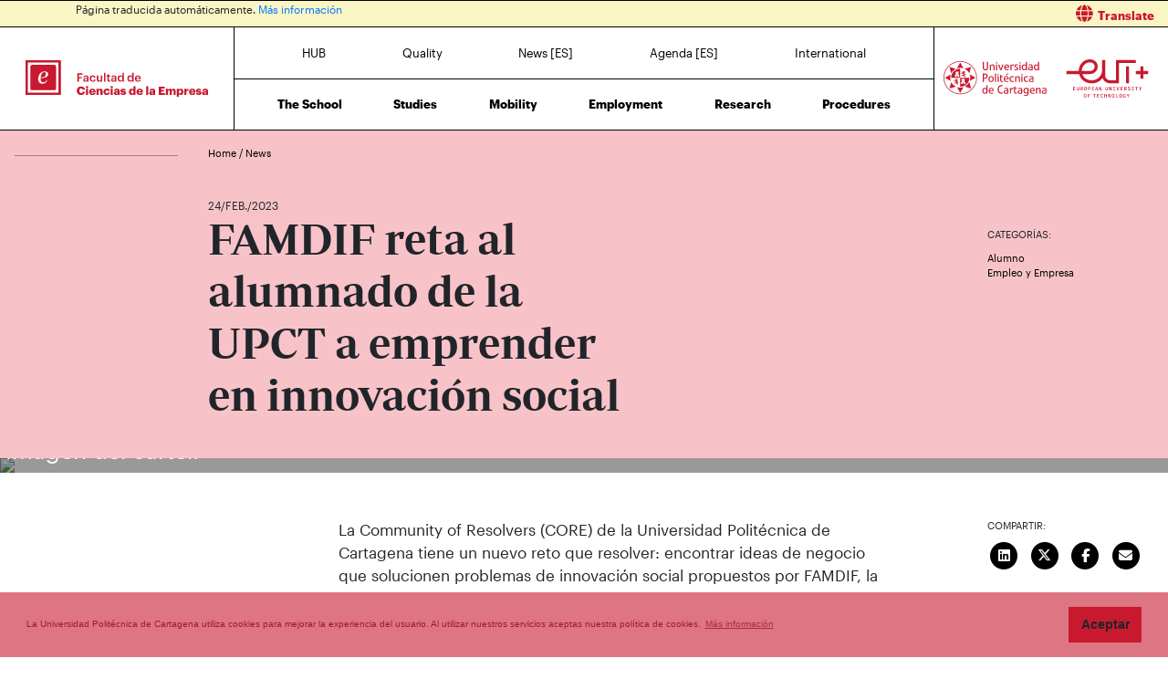

--- FILE ---
content_type: text/html; charset=UTF-8
request_url: https://fce.upct.es/en/news/famdif-reta-al-alumnado-de-la-upct-a-emprender-en-innovacion-social
body_size: 45835
content:
<!DOCTYPE html>
<html lang="en"  prefix="og: http://ogp.me/ns#" >
<head>
            <!-- Google tag (gtag.js) -->
        <script async src="https://www.googletagmanager.com/gtag/js?id=G-GCVCRQY5JC"></script>
        <script>
            window.dataLayer = window.dataLayer || [];
            function gtag(){dataLayer.push(arguments);}
            gtag('js', new Date());
            gtag('config', 'G-GCVCRQY5JC');
        </script>
        <meta charset="utf-8">
    <meta http-equiv="X-UA-Compatible" content="IE=edge">
    <meta name="viewport" content="width=device-width, initial-scale=1">
    <!-- The above 3 meta tags *must* come first in the head; any other head content must come *after* these tags -->
    <meta name="description" content="">

    
            
    <meta property="og:url" content="https://fce.upct.es/en/news/famdif-reta-al-alumnado-de-la-upct-a-emprender-en-innovacion-social"/>
    <meta property="og:title" content="FAMDIF reta al alumnado de la UPCT a emprender en innovación social"/>
    <meta property="og:type" content="website"/>
    <meta property="og:image" content="https://www.upct.es/contenido/destacados/imagenes_grandes/img_1502520230224-foto-portada-core-hackathon.jpg"/>
    <meta property="og:image:width" content="1200" />
    <meta property="og:image:height" content="550" />
    <meta property="og:image:type" content="image/jpeg" />
    <meta property="og:site_name" content="FCE - Universidad Politécnica de Cartagena"/>
    <meta property="og:description" content="&lt;p&gt;La Community of Resolvers (CORE) de la Universidad Polit&amp;eacute;cnica de Cartagena tiene un nuevo reto que resolver: encontrar ideas de negocio que solucionen problemas de innovaci&amp;oacute;n soc..."/>
    
    <meta name="twitter:site" content="FCE - Universidad Politécnica de Cartagena">
    <meta name="twitter:title" content="FAMDIF reta al alumnado de la UPCT a emprender en innovación social">
    <meta name="twitter:description" content="&lt;p&gt;La Community of Resolvers (CORE) de la Universidad Polit&amp;eacute;cnica de Cartagena tiene un nuevo reto que resolver: encontrar ideas de negocio que solucionen problemas de innovaci&amp;oacute;n soc...">
    <meta name="twitter:card" content="summary_large_image">
    <meta name="twitter:image" content="https://www.upct.es/contenido/destacados/imagenes_grandes/img_1502520230224-foto-portada-core-hackathon.jpg">
    


    
        <link rel="apple-touch-icon" sizes="180x180" href="https://fce.upct.es/themes/fce/assets/img/favicon/apple-touch-icon.png">
    <link rel="icon" type="image/png" sizes="32x32" href="https://fce.upct.es/themes/fce/assets/img/favicon/favicon-32x32.png">
    <link rel="icon" type="image/png" sizes="16x16" href="https://fce.upct.es/themes/fce/assets/img/favicon/favicon-16x16.png">
    <link rel="manifest" href="https://fce.upct.es/themes/fce/assets/img/favicon/site.webmanifest">
    
    <link rel="mask-icon" href="https://fce.upct.es/themes/fce/assets/img/favicon/safari-pinned-tab.svg">
    <link rel="shortcut icon" href="https://fce.upct.es/themes/fce/assets/img/favicon/favicon.ico">










        <meta name="apple-mobile-web-app-title" content="FCE">
    <meta name="application-name" content="FCE">
    <meta name="theme-color" content="#c8192e" />
    <meta name="apple-mobile-web-app-status-bar-style" content="black-translucent">
    <meta name="csrf-token" content="kmodqe7tquUfk9twTGANdiF2a1k2cy07eYCur0Ze">

    <title>FAMDIF reta al alumnado de la UPCT a emprender en innovación social | FCE | UPCT</title>

    <!-- Page styles -->
            <link rel="stylesheet" href="https://cdnjs.cloudflare.com/ajax/libs/twitter-bootstrap/4.4.1/css/bootstrap.min.css" media="screen">
            <link rel="stylesheet" href="https://fce.upct.es/css/mdb.css" media="screen">
            <link rel="stylesheet" href="https://fce.upct.es/css/fontawesome6/styles/all.min.css" media="screen">
            <link rel="stylesheet" href="https://fce.upct.es/themes/centros/assets/fonts/Periodico/Periodico.min.css" media="screen">
            <link rel="stylesheet" href="https://fce.upct.es/themes/centros/assets/fonts/Graphik/Graphik.min.css" media="screen">
                            <link rel="stylesheet" href="https://fce.upct.es/themes/centros/assets/css/fce.min.css" media="screen">
            
        <link media="all" type="text/css" rel="stylesheet" href="https://fce.upct.es/css/jquery.fancybox.min.css">

    <!-- HTML5 shim and Respond.js for IE8 support of HTML5 elements and media queries -->
    <!-- WARNING: Respond.js doesn't work if you view the page via file:// -->
    <!--[if lt IE 9]>
    <script src="https://cdnjs.cloudflare.com/ajax/libs/html5shiv/3.7.3/html5shiv.min.js"></script>
    <script src="https://cdnjs.cloudflare.com/ajax/libs/respond.js/1.4.2/respond.min.js"></script>
    <![endif]-->
        









        </head>
<body class="parallax page-news " id="body">
    <!-- [start_include] -->
    <div id="wrapper">
            <header class="primary-background">
                    <div id="menu" class="section-margin ">
            <div class="">
                <div class="fixed-top">
                    <div id="google-translate" class="bg-white" style="padding: 0.8 rem; border-top: 1px solid #000;">
                <div class="row">
                    <div id="google-translate-msg" class="col-6" style="left: 5%;">
                    </div>
                    <div id="google-translate-globe" class="col-6 text-right">
                    </div>
                </div>
            </div>
        
        <nav class="navbar navbar-collapse white">
            <div class="row-1 logo logo-escuela logo-padding">
                <a class="text-center" href="https://fce.upct.es/en/index">
                    <img class="logo-centro-no-collapse img-fluid d-none d-md-inline" src="/themes/centros/assets/svg/logo-6401-1.svg" alt="Facultad de Ciencias de la Empresa">
                    <img class="logo-centro-collapse img-fluid d-none d-md-none" src="/themes/centros/assets/svg/logo-6401-3.svg" alt="Facultad de Ciencias de la Empresa">
                    <img class="logo-centro-collapse-movil img-fluid d-inline d-md-none" src="/themes/centros/assets/svg/logo-6401-3.svg" alt="Facultad de Ciencias de la Empresa">
                </a>
            </div>
            <div class="row-1 contenido-menu contenido-menu-linea">
                <div class="contenido-menu-collapse d-none">
                    <a class="nav-link graphik-bold-web-21 d-none d-lg-inline" href="https://fce.upct.es/en/hub">HUB</a>
                    <button class="navbar-toggler noselect" type="button" aria-expanded="false" onclick="toggleMenu();" aria-label="Toggle navigation">
                        
                        <i class="fal fa-bars"></i>
                    </button>
                </div>
                <div class="contenido-menu-superior d-none d-md-flex">
                    <div class="nav-item"><a class="nav-link" href="https://fce.upct.es/en/hub">HUB</a></div>
                    <div class="nav-item"><a class="nav-link" href="https://fce.upct.es/en/quality">Quality</a></div>
                    <div class="nav-item"><a class="nav-link" href="https://fce.upct.es/en/all-news">News [ES]</a></div>
                    <div class="nav-item"><a class="nav-link" href="https://fce.upct.es/en/agenda">Agenda [ES]</a></div>
                    <div class="nav-item"><a class="nav-link" href="https://fce.upct.es/en/international">International</a></div>
                                    </div>
                <div class="contenido-menu-inferior d-none d-md-flex">
                    <div class="nav-item"><a class="nav-link" href="https://fce.upct.es/en/school">The School</a></div>
                    <div class="nav-item"><a class="nav-link" href="https://fce.upct.es/en/studies">Studies</a></div>
                    <div class="nav-item"><a class="nav-link" href="https://fce.upct.es/en/mobility">Mobility</a></div>
                    <div class="nav-item"><a class="nav-link" href="https://fce.upct.es/en/employment">Employment</a></div>
                    <div class="nav-item"><a class="nav-link" href="https://fce.upct.es/en/research">Research</a></div>
                    <div class="nav-item"><a class="nav-link" href="https://fce.upct.es/en/procedures">Procedures</a></div>
                </div>
            </div>

            <div class="row-1 logo logo-upct logo-padding">
                <a class="d-lg-block text-center" href="https://www.upct.es/" id="upctdynwidth" target="_blank" rel="noopener">
                    <img class="logo-upct-no-collapse img-fluid d-none d-md-inline pr-2"  src="/themes/centros/assets/svg/upct-logo-6401.svg" alt="Universidad Politécnica de Cartagena">
                    <img class="logo-upct-collapse img-fluid d-none d-md-none p-3" src="/themes/centros/assets/svg/upct-logo-6401.svg" alt="Universidad Politécnica de Cartagena">
                    <img class="logo-upct-solo-collapse d-inline d-md-none" src="/themes/centros/assets/svg/logo-upct-solo-6401.svg" alt="Universidad Politécnica de Cartagena">
                </a>
                <a class="d-lg-block text-center" href="https://www.univ-tech.eu/" id="eutdynwidth" target="_blank" rel="noopener">
                    <img class="logo-upct-no-collapse img-fluid d-none d-md-inline pl-2" src="/themes/centros/assets/svg/eut-logo-6401.svg" alt="European University of Technology" style="max-height: 4.2rem;">
                    <img class="logo-upct-collapse img-fluid d-none d-md-none p-3" src="/themes/centros/assets/svg/eut-logo-6401.svg" alt="European University of Technology" style="max-height: 5.8rem;">
                    <img class="logo-upct-solo-collapse d-inline d-md-none" src="/themes/centros/assets/svg/eut-logo-6401.svg" alt="European University of Technology" style="max-height: 4rem;">
                </a>
            </div>

                            <div class="row-2 nav-item-1 hub-english d-none">
                    <div class="nav-item"><a class="nav-link text-center" href="https://fce.upct.es/en/hub">HUB</a></div>
                </div>
                        <div class="row-2 nav-item-2 d-none">
                <div class="center-menu">
                    <div class="nav-item"><a class="nav-link" href="https://fce.upct.es/en/quality">Quality</a></div>
                    <div class="nav-item"><a class="nav-link" href="https://fce.upct.es/en/all-news">News [ES]</a></div>
                    <div class="nav-item"><a class="nav-link" href="https://fce.upct.es/en/agenda">Agenda [ES]</a></div>
                    <div class="nav-item"><a class="nav-link" href="https://fce.upct.es/en/international">International</a></div>
                </div>
            </div>
            
            <div class="row-3 d-none">
                <div class="nav-item"><a class="nav-link" href="https://fce.upct.es/en/school">The School</a></div>
                <div class="nav-item"><a class="nav-link" href="https://fce.upct.es/en/studies">Studies</a></div>
                <div class="nav-item"><a class="nav-link" href="https://fce.upct.es/en/mobility">Mobility</a></div>
                <div class="nav-item"><a class="nav-link" href="https://fce.upct.es/en/employment">Employment</a></div>
                <div class="nav-item"><a class="nav-link" href="https://fce.upct.es/en/research">Research</a></div>
                <div class="nav-item"><a class="nav-link" href="https://fce.upct.es/en/procedures">Procedures</a></div>
            </div>
        </nav>
    </div>


                
                
                
                
            </div>
        </div>
                </header>

    <div class="body">
                    <div id="news-header" class="section-margin ">
            <div class="">
                <div class="container section-header">
    <div class="row mb-5 breadcrumb-content">
        <div class="col-md-1 col-lg-2 float-left">
            <p class="hr-sect"></p>
        </div>
        <div class="col-md-10 col-lg-10 float-left">
            <p class="breadcrumb-text">
                                    <a class="link-breadcrumb" href="/en/index"> Home </a> / <a class="link-breadcrumb" href="/en/all-news"> News </a>
                            </p>
        </div>
    </div>

    <div class="row">
        <div class="col-md-6 col-lg-6 offset-lg-2 offset-md-1">
            <span style="font-size: 1.2rem" class="mb-5"> 24/FEB./2023</span>
        </div>
    </div>
    <div class="row">
        <div class="col-md-8 col-lg-5 offset-lg-2 offset-md-1">
            <h1 class="animated fadeInUp slow mb-5">FAMDIF reta al alumnado de la UPCT a emprender en innovación social</h1>
        </div>
        <div class="col-md-2 col-lg-2 offset-lg-3 offset-md-1">
                            <p class="title-actions mt-4">CATEGORÍAS:</p>
                                    <button class="btn btn-link categoria" data-category="144">Alumno</button>
                    
                                    <button class="btn btn-link categoria" data-category="526">Empleo y Empresa</button>
                    
                                    </div>
    </div>
</div>
<div id="captioned-gallery" class="main-img mb-5">
                        <figure class="slider">
                <figure>
                    <img src="https://www.upct.es/contenido/destacados/imagenes_grandes/img_1502520230224-foto-portada-core-hackathon.jpg" alt="FAMDIF reta al alumnado de la UPCT a emprender en innovación social">
                    <figcaption>Imagen del cartel.</figcaption>
                </figure>
            </figure>
            </div>
<form method="POST" action="https://fce.upct.es/buscador/resultados" accept-charset="UTF-8" id="search_form"><input name="_token" type="hidden" value="kmodqe7tquUfk9twTGANdiF2a1k2cy07eYCur0Ze">
<input name="keywords" type="hidden">
<input name="category" type="hidden">
<input name="fechadesde" type="hidden">
<input name="fechahasta" type="hidden">
</form>

                
                
                
                
            </div>
        </div>
                        <div id="news-content" class="section-margin ">
            <div class="">
                <div class="container">
    <div class="row">
        <div class="col-md-1 col-lg-2">
                    </div>

        <div class="col-md-9 col-lg-8">
                                                        <div class="row">
                        <div class="col-md-9 col-lg-9 offset-md-2 offset-lg-2">
                            <p>La Community of Resolvers (CORE) de la Universidad Polit&eacute;cnica de Cartagena tiene un nuevo reto que resolver: encontrar ideas de negocio que solucionen problemas de innovaci&oacute;n social propuestos por FAMDIF, la Federaci&oacute;n de Asociaciones Murcianas de Personas con Discapacidad F&iacute;sica y Org&aacute;nica.&nbsp;</p>
<p>Este evento, que busca el fomento del esp&iacute;ritu emprendedor, la creatividad y la innovaci&oacute;n de impacto social, se celebrar&aacute; el 17 de marzo y en &eacute;l podr&aacute;n participar hasta 25 estudiantes .</p>
<p>La jornada se realizar&aacute; en el Espacio de Coworking en la planta baja del edificio ELDI, desde las 9 de la ma&ntilde;ana hasta las 7 de la tarde del viernes 17 de marzo, donde los estudiantes trabajar&aacute;n en grupos multidisciplinares con el objetivo de desarrollar una soluci&oacute;n innovadora ante el reto planteado por FAMDIF. Para lograrlo, durante la jornada se realizar&aacute;n din&aacute;micas de formaci&oacute;n y mentorizaci&oacute;n llevadas a cabo por el laboratorio de innovaci&oacute;n social y desarrollo sostenible <a href=&quot;https://learningbyhelping.com/en/&quot;>Learning by Helping</a>.</p>
<p>Cada participante deber&aacute; contar con material para anotar y escribir y, preferiblemente, con su ordenador para que puedan desarrollar, entre otras cosas, los materiales para la presentaci&oacute;n ante el tribunal al final de la jornada. Dicho tribunal estar&aacute; compuesto por un representante del Vicerrectorado de Econom&iacute;a, Empresa y Emprendimiento de la UPCT, un experto en Tecnolog&iacute;a e Innovaci&oacute;n y un representante de FAMDIF.</p>
<p>El alumnado que tenga inter&eacute;s en participar puede realizar su inscripci&oacute;n hasta el lunes 13 de marzo a trav&eacute;s de este enlace de <a href=&quot;https://app.santanderx.com/create/events/new?event=63ef3f31e72a5a1b7c64e364&amp;entity=5e579c10b3dada001dbef6cb&amp;workgroup=5e57a0b914e124001db1544c&quot;>Santander X</a> o en la url: <a href=&quot;https://bit.ly/corehack23&quot; data-saferedirecturl=&quot;https://www.google.com/url?q=https://bit.ly/corehack23&amp;source=gmail&amp;ust=1677584981707000&amp;usg=AOvVaw2HMgE5j15CJEGhzySSJOhI&quot;>https://bit.ly/corehack23</a>&nbsp;donde, adem&aacute;s, se encuentra la informaci&oacute;n al respecto. Cualquier cuesti&oacute;n adicional puede ser resuelta a trav&eacute;s del correo <a href=&quot;mailto:emprendedores@upct.es&quot;>emprendedores@upct.es</a></p>
<p>Este evento est&aacute; impulsado por la Universidad Polit&eacute;cnica de Cartagena, a trav&eacute;s de la OEEBT, la C&aacute;tedra de Emprendimiento Santander-UPCT, con la colaboraci&oacute;n del el Instituto de Fomento de la Regi&oacute;n de Murcia, a trav&eacute;s del Fondo Europeo de Desarrollo Regional (FEDER), dentro del Convenio INFO-UPCT para la ejecuci&oacute;n de Actividades de Emprendimiento y la colaboraci&oacute;n especial de FAMDIF/COCEMFE (Federaci&oacute;n de Asociaciones Murcianas de Personas con Discapacidad F&iacute;sica y Org&aacute;nica).</p>
<p></p>
<p></p>
                        </div>
                    </div>
                    <br/>
                
            <br/>
                                        <p class="attachments-header">MÁS INFORMACIÓN</p>
                <ul class="attachments">
                                            <li>
                            <a href="http://www.upct.es/contenido/destacados/ficheros/15025COREhackathon23.jpg" target="_blank">
                                Cartel
                            </a>
                        </li>
                                    </ul>
                <br/>
                                        <br/>
    </div>
        <div class="col-md-2 col-lg-2">
            <p class="title-actions">COMPARTIR:</p>

            <ul class="list-unstyled list-inline">
                                    <li class="list-inline-item pb-2">
                        <a href="http://www.linkedin.com/shareArticle?mini=true&url=https%3A%2F%2Ffce.upct.es%2Fen%2Fnews%2Ffamdif-reta-al-alumnado-de-la-upct-a-emprender-en-innovacion-social&title=FAMDIF+reta+al+alumnado+de+la+UPCT+a+emprender+en+innovaci%C3%B3n+social&summary=%3Cp%3ELa+Community+of+Resolvers+%28CORE%29+de+la+Universidad+Polit%26eacute%3Bcnica+de+Cartagena+tiene+un+nuevo+reto+que+resolver%3A+encontrar+ideas+de+negocio+que+solucionen+problemas+de+innovaci%26oacute%3Bn+soc...&source=https%3A%2F%2Ffce.upct.es%2Fen%2Fnews%2Ffamdif-reta-al-alumnado-de-la-upct-a-emprender-en-innovacion-social" target="_blank" aria-label="Compartir en LinkedIn" title="Compartir en LinkedIn">
                        <span class="fa-stack fa-lg">
                            <i class="fas fa-circle fa-stack-2x"></i>
                            <i class="fab fa-linkedin fa-stack-1x fa-inverse" style="color: white;"></i>
                          </span>
                        </a>
                    </li>
                    <li class="list-inline-item pb-2">
                        <a href="https://twitter.com/intent/tweet?source=https%3A%2F%2Ffce.upct.es%2Fen%2Fnews%2Ffamdif-reta-al-alumnado-de-la-upct-a-emprender-en-innovacion-social&text=FAMDIF%20reta%20al%20alumnado%20de%20la%20UPCT%20a%20emprender%20en%20innovaci%C3%B3n%20social%20https%3A%2F%2Ffce.upct.es%2Fen%2Fnews%2Ffamdif-reta-al-alumnado-de-la-upct-a-emprender-en-innovacion-social&via=UPCTnoticias" target="_blank" aria-label="Compartir en Twitter" title="Compartir en Twitter">
                         <span class="fa-stack fa-lg">
                            <i class="fas fa-circle fa-stack-2x"></i>
                            <i class="fab fa-x-twitter fa-stack-1x fa-inverse" style="color: white;"></i>
                          </span>
                        </a>
                    </li>
                    <li class="list-inline-item pb-2">
                        <a href="https://www.facebook.com/sharer/sharer.php?u=https%3A%2F%2Ffce.upct.es%2Fen%2Fnews%2Ffamdif-reta-al-alumnado-de-la-upct-a-emprender-en-innovacion-social" title="Compartir en Facebook" aria-label="Compartir en Facebook" target="_blank">
                        <span class="fa-stack fa-lg">
                            <i class="fas fa-circle fa-stack-2x"></i>
                            <i class="fab fa-facebook-f fa-stack-1x fa-inverse" style="color: white;"></i>
                        </span>
                        </a>
                    </li>
                    <li class="list-inline-item pb-2">
                        <a href="mailto:?subject=FAMDIF+reta+al+alumnado+de+la+UPCT+a+emprender+en+innovaci%C3%B3n+social&body=%3Cp%3ELa+Community+of+Resolvers+%28CORE%29+de+la+Universidad+Polit%26eacute%3Bcnica+de+Cartagena+tiene+un+nuevo+reto+que+resolver%3A+encontrar+ideas+de+negocio+que+solucionen+problemas+de+innovaci%26oacute%3Bn+soc...:%0A%0Ahttps%3A%2F%2Ffce.upct.es%2Fen%2Fnews%2Ffamdif-reta-al-alumnado-de-la-upct-a-emprender-en-innovacion-social" target="_blank" aria-label="Enviar correo" title="Enviar correo">
                        <span class="fa-stack fa-lg">
                            <i class="fas fa-circle fa-stack-2x"></i>
                            <i class="fas fa-envelope fa-stack-1x fa-inverse" style="color: white;"></i>
                        </span>
                        </a>
                    </li>
                            </ul>
        </div>
    </div>
</div>

                
                
                
                
            </div>
        </div>
                </div>

    <footer>
        
        <div class="footer footer-text">
                            <div id="upct-links" class="section-margin container">
            <div class="links-upct">
                                
                
                
                
            </div>
        </div>
                                <div id="footer-1" class="section-margin container">
            <div class="">
                <div class="row no-gutters">
  <div class="col-md-6 d-none d-lg-block">
    <p class="float-left centro-footer-contact">(+34) 968 32 55 69</p>
  </div>
  <div class="col-6 d-lg-none">
  	<a class="nav-link waves-effect waves-light float-left" aria-label="Contactar por telefono" href="tel:+34968325569">
      <span class="fa-stack fa-2x">
        <i class="fas fa-circle fa-stack-2x"></i>
        <i class="fa fa-phone fa-stack-1x fa-inverse color-social"></i>
      </span>
    </a>
  </div>
  
   <div class="col-md-6 d-none d-lg-block">
    <p class="float-right centro-footer-contact">decanato@fce.upct.es</p>
  </div>
   <div class="col-6 d-lg-none">
  	<a class="nav-link waves-effect waves-light float-right" aria-label="Contacto por email" href="mailto:decanato@fce.upct.es">
      <span class="fa-stack fa-2x">
        <i class="fas fa-circle fa-stack-2x"></i>
        <i class="fa fa-envelope fa-stack-1x fa-inverse color-social"></i>
      </span>
    </a>
  </div>
</div>
                                    
                
                
                
            </div>
        </div>
                                <div id="footer-main" class="container">
            <div class="">
                <div class="row">
                    <div class="col-md-2">
                        <ul class="nav flex-column">
            <li class="nav-item elemento-menu footer-link elemento-parent">
    <a href="https://fce.upct.es/en/school" class="nav-link">THE SCHOOL</a>
    <ul class="list-unstyled"><li class="nav-item page-scroll elemento-menu"><a class="nav-link" href="https://fce.upct.es/en/management-team">Management Team</a></li><li class="nav-item page-scroll elemento-menu"><a class="nav-link" href="https://fce.upct.es/en/board-team">Faculty Board</a></li><li class="nav-item page-scroll elemento-menu"><a class="nav-link" href="https://fce.upct.es/en/administrative-office">Administrative Office</a></li><li class="nav-item page-scroll elemento-menu"><a class="nav-link" href="https://fce.upct.es/en/centre-calendar">Centre Calendar</a></li><li class="nav-item page-scroll elemento-menu"><a class="nav-link" href="https://fce.upct.es/en/centre-teaching-staff">Teaching Staff</a></li><li class="nav-item page-scroll elemento-menu"><a class="nav-link" href="https://fce.upct.es/en/centre-departments">Departments</a></li><li class="nav-item page-scroll elemento-menu"><a class="nav-link" href="https://fce.upct.es/en/centre-normative">Normative</a></li></ul></li><li class="nav-item elemento-menu elemento-parent"><a class="nav-link" href="https://fce.upct.es/en/hub">HUB</a></li>
        </ul>
                    </div>
                    <div class="col-md-3">
                        <ul class="nav flex-column pb-4">
    <li class="nav-item elemento-menu footer-link elemento-parent">
        <a class="nav-link" href="/estudios">ESTUDIOS DE GRADO</a>
        <ul class="list-unstyled">
                            
                                    <li class="nav-item elemento-menu elemento-centro">
                        <a class="nav-link" href="/presentacion-estudio/5920">Doble Grado en Administración y Dirección de Empresas y Turismo</a>
                    </li>
                                            
                                    <li class="nav-item elemento-menu elemento-centro">
                        <a class="nav-link" href="/presentacion-estudio/5101">Grado en Administración y Dirección de Empresas - Plan 2009</a>
                    </li>
                                            
                                    <li class="nav-item elemento-menu elemento-centro">
                        <a class="nav-link" href="/presentacion-estudio/5102">Grado en Administración y Dirección de Empresas - Plan 2024</a>
                    </li>
                                            
                                    <li class="nav-item elemento-menu elemento-centro">
                        <a class="nav-link" href="/presentacion-estudio/5201">Grado en Turismo - Plan 2018</a>
                    </li>
                                            
                                    <li class="nav-item elemento-menu elemento-centro">
                        <a class="nav-link" href="/presentacion-estudio/5202">Grado en Turismo - Plan 2024</a>
                    </li>
                                            
                                    </ul>
    </li>

    <li class="nav-item elemento-menu footer-link elemento-parent">
        <a class="nav-link" href="/estudios">ESTUDIOS DE MÁSTER</a>
        <ul class="list-unstyled">
                                                <li class="nav-item elemento-menu elemento-centro">
                        <a class="nav-link" href="/presentacion-estudio/2121">Máster Universitario en Administración y Dirección de Empresas (MBA)</a>
                    </li>
                                                                                <li class="nav-item elemento-menu elemento-centro">
                        <a class="nav-link" href="/presentacion-estudio/2441">Máster Universitario en Dirección de Entidades de la Economía Social</a>
                    </li>
                                                                                <li class="nav-item elemento-menu elemento-centro">
                        <a class="nav-link" href="/presentacion-estudio/2083">Máster Universitario en Gestión y Dirección de Empresas e Instituciones Turísticas - Plan 2024</a>
                    </li>
                                                                                                <li class="nav-item elemento-menu elemento-centro">
                        <a class="nav-link" href="/presentacion-estudio/2108">Máster Interuniversitario en Contabilidad y Finanzas Corporativas (COFIC)</a>
                    </li>
                                                                                <li class="nav-item elemento-menu elemento-centro">
                        <a class="nav-link" href="/presentacion-estudio/2171">Máster Interuniversitario en Orientación e Intermediación Laboral</a>
                    </li>
                                                                                <li class="nav-item elemento-menu elemento-centro">
                        <a class="nav-link" href="/presentacion-estudio/2461">Máster Interuniversitario en Prevención de Riesgos Laborales</a>
                    </li>
                                    </ul>
    </li>
</ul>
                    </div>
                    <div class="col-md-2">
                        <ul class="nav flex-column">
            <li class="nav-item elemento-menu footer-link elemento-parent">
    <a href="https://fce.upct.es/en/mobility" class="nav-link">MOBILITY</a>
    <ul class="list-unstyled"></ul></li><li class="nav-item elemento-menu footer-link elemento-parent">
    <a href="https://fce.upct.es/en/research" class="nav-link">RESEARCH</a>
    <ul class="list-unstyled"><li class="nav-item page-scroll elemento-menu"><a class="nav-link" href="https://fce.upct.es/en/research">Research Groups</a></li><li class="nav-item page-scroll elemento-menu"><a class="nav-link" href="https://fce.upct.es/en/catedras">Catedras</a></li></ul></li>
        </ul>
                    </div>
                    <div class="col-md-2">
                        <ul class="nav flex-column">
            <li class="nav-item elemento-menu footer-link elemento-parent">
    <a href="https://fce.upct.es/en/all-news" class="nav-link">NEWS</a>
    <ul class="list-unstyled"></ul></li><li class="nav-item elemento-menu elemento-parent"><a class="nav-link" href="https://fce.upct.es/en/procedures">PROCEDURES</a></li><li class="nav-item elemento-menu elemento-parent"><a class="nav-link" href="https://fce.upct.es/en/quality">QUALITY</a></li><li class="nav-item elemento-menu elemento-parent"><a class="nav-link" href="https://fce.upct.es/en/employment">EMPLOYMENT</a></li>
        </ul>
                    </div>
                    <div class="col-md-3">
                        <ul class="nav flex-column">
	<li class="nav-item elemento-menu footer-link elemento-parent">
    	<a href="/en/contact" class="nav-link">CONTACT</a>
      	<ul class="list-unstyled">
        	<li class="nav-item elemento-menu">
          		<p class="float-left">
            		<span>
              			Location
              			<i class="fas fa-map-marker-alt" aria-hidden="true" style="color: white;"></i>
            		</span>
          		</p>
          	</li>
        	<li class="nav-item elemento-menu">  
          		<p class="float-left">
                    Calle Real, 3<br>
              		30201 - Cartagena
          		</p>
        	</li>
      	</ul>
  	</li>
</ul>
<dl class="row contact-info d-none d-lg-block">
	<dt class="col-sm-3">Concierge's office</dt>
    <dd class="col-sm-9 pb-3">(+34) 968 32 55 69</dd>
    <dt class="col-sm-3">Management</dt>
  	<dd class="col-sm-9">
    	<p>(+34) 968 32 55 69<br>
    	decanato@fce.upct.es</p>
  	</dd>
</dl>

<dl class="row d-lg-none">
	<dt class="col-sm-3 contact-info">Concierge's office</dt>
    <dd class="col-sm-12">
        <a class="nav-link waves-effect waves-light float-left" aria-label="Contactar por telefono" href="tel:+34968325569">
            <span class="fa-stack fa-2x">
                <i class="fas fa-circle fa-stack-2x"></i>
                <i class="fa fa-phone fa-stack-1x fa-inverse color-social"></i>
            </span>
        </a>
    </dd>

    <dt class="col-sm-3 contact-info mt-4">Management</dt>
  	<dd class="col-sm-12">
        <a class="nav-link waves-effect waves-light float-left" aria-label="Contactar por telefono" href="tel:+34968325569">
            <span class="fa-stack fa-2x">
                <i class="fas fa-circle fa-stack-2x"></i>
                <i class="fa fa-phone fa-stack-1x fa-inverse color-social"></i>
            </span>
        </a>
    	
        <a class="nav-link waves-effect waves-light" aria-label="Contactar por email" href="mailto:decanato@fce.upct.es">
            <span class="fa-stack fa-2x">
                <i class="fas fa-circle fa-stack-2x"></i>
                <i class="fa fa-envelope fa-stack-1x fa-inverse color-social"></i>
            </span>
        </a>
  	</dd>
</dl>
                                        </div>
                </div>
            </div>
        </div>
                                <div id="footer-2" class="section-margin container">
            <div class="">
                <div class="row no-gutters">
  <div class="col-md-6">
    <a href="https://fce.upct.es">
      <img src="/themes/centros/assets/svg/logo-6401-2.svg" class="img-responsive logo-size-left mt-4" alt="Logo FCE" style="height: 4rem !important;">
      </a>
  </div>
    <div class="col-md-6 text-md-right text-center">
        <a href="http://www.upct.es" target="_blank">
            <img src="/themes/centros/assets/img/upct_logo_blanco.svg" class="img-responsive mt-4 mr-2" alt="Universidad Politécnica de Cartagena" style="height: 4rem;">
        </a>
         <a href="https://www.univ-tech.eu/" target="_blank">
            <img src="/themes/centros/assets/img/eut_logo_blanco.svg" class="img-responsive mt-4 ml-2" style="height: 4rem;" alt="EUt+">
        </a>
        <a href="http://www.upct.es" target="_blank">
            <img src="/img/logo_25_blanco.svg" class="img-responsive mt-4 pl-4" alt="25 Aniversario de Universidad Politécnica de Cartagena" style="height: 4rem;">
        </a>
  </div>
</div>
                                    
                
                
                
            </div>
        </div>
                                <div id="footer-social" class="section-margin ">
            <div class="container section-margin">
                <!--Social Icons-->
<div class="d-flex flex-md-row flex-column-reverse justify-content-between">
    <ul class="navbar-nav nav-flex-icons">
        <li class="nav-item">
            <a class="nav-link waves-effect waves-light px-2" aria-label="Ir a Facebook" href="https://www.facebook.com/empresaupct/" target="_blank">
            <span class="fa-stack fa-3x">
                <i class="fas fa-circle fa-stack-2x"></i>
                <i class="fab fa-facebook-f fa-stack-1x fa-inverse color-social"></i>
            </span>
            </a>
            
            <a class="nav-link waves-effect waves-light px-2" aria-label="Ir a Twitter" href="https://twitter.com/empresaupct" target="_blank">
            <span class="fa-stack fa-3x">
                <i class="fas fa-circle fa-stack-2x"></i>
                <i class="fab fa-x-twitter fa-stack-1x fa-inverse color-social"></i>
            </span>
            </a>
            
            <a class="nav-link waves-effect waves-light px-2" aria-label="Ir a Instagram" href="https://www.instagram.com/empresaupct/" target="_blank">
            <span class="fa-stack fa-3x">
                <i class="fas fa-circle fa-stack-2x"></i>
                <i class="fab fa-instagram fa-stack-1x fa-inverse color-social"></i>
            </span>
            </a>
            
            <a class="nav-link waves-effect waves-light px-2" aria-label="Ir a Youtube" href="https://www.youtube.com/channel/UCDEasO5ya4HroYVMNKgitOQ" target="_blank">
            <span class="fa-stack fa-3x">
                <i class="fas fa-circle fa-stack-2x"></i>
                <i class="fab fa-youtube fa-stack-1x fa-inverse color-social"></i>
            </span>
            </a>
            
            <a class="nav-link waves-effect waves-light px-2" aria-label="Ir a Linkedin" href="https://www.linkedin.com/company/facultad-de-ciencias-de-la-empresa-upct/" target="_blank">
            <span class="fa-stack fa-3x">
                <i class="fas fa-circle fa-stack-2x"></i>
                <i class="fab fa-linkedin fa-stack-1x fa-inverse color-social"></i>
            </span>
            </a>
        </li>
    </ul>
    <!--<ul class="navbar-nav nav-flex-icons pb-5 pb-md-0">
        <li class="nav-item">
            <a class="nav-link waves-effect waves-light px-3" href="https://upct.ent.sirsidynix.net.uk/client/es_ES/FCE" target="_blank" title="CRAI Biblioteca Temática ETSIT">
                <img src="/themes/centros/assets/img/logo_crai_white.svg" height="35" alt="CRAI">
            </a>
            <a class="nav-link waves-effect waves-light px-3" href="https://uxxiportal.upct.es/" target="_blank" title="Portal de Servicios">
                <span class="fas fa-cogs fa-5x" style="color: #fff;"></span>
            </a>
            <a class="nav-link waves-effect waves-light px-3" href="https://aulavirtual.upct.es/" target="_blank" title="Aula Virtual">
                <span class="fas fa-graduation-cap fa-5x" style="color: #fff;"></span>
            </a>
            <a class="nav-link waves-effect waves-light px-3" href="https://sede.upct.es/" target="_blank" title="Sede UPCT">
                <img src="/themes/centros/assets/img/sede.svg" alt="Sede" height="35">
            </a>
            <a class="nav-link waves-effect waves-light px-3" href="https://media.upct.es/" target="_blank" title="UPCT TV">
                <img src="/themes/centros/assets/img/UPCTtv_transparencia_Blanco.png" height="37" alt="UPCT-TV">
            </a>
        </li>
    </ul>-->
</div>
                                    
                
                
                
            </div>
        </div>
                        </div>
    </footer>
    </div>
                        <script src="https://code.jquery.com/jquery-3.5.1.min.js"></script>
                                <script src="https://cdnjs.cloudflare.com/ajax/libs/twitter-bootstrap/4.4.1/js/bootstrap.min.js"></script>
                                <script src="https://fce.upct.es/js/mdb.min.js"></script>
                                <script src="https://fce.upct.es/themes/centros/assets/js/centros.js"></script>
                                <script src="https://cdnjs.cloudflare.com/ajax/libs/jquery.caroufredsel/6.2.1/jquery.carouFredSel.packed.js"></script>
            
            <script src="https://cdnjs.cloudflare.com/ajax/libs/es6-promise/4.1.1/es6-promise.auto.min.js"></script>
        <script src="https://unpkg.com/axios@1.0.0/dist/axios.min.js"></script>
        <script src="/js/cookies.js"></script>
        <script>
            axios.defaults.headers.common['X-CSRF-TOKEN'] = 'kmodqe7tquUfk9twTGANdiF2a1k2cy07eYCur0Ze';

            $.ajaxSetup({
                headers: {
                    'X-CSRF-TOKEN': 'kmodqe7tquUfk9twTGANdiF2a1k2cy07eYCur0Ze'
                }
            });
            
        </script>
        <script>
    function audit(url, obj) {
        axios.post('https://fce.upct.es/auditor/banner', {
            pid:    '[base64]',
            eid:    '[base64]',
            lid:    '[base64]',
            url:    url
        }).then(function(r) {
            if (obj != null) {
                visitarLink = true;
                obj.click();
            }
            return true;
        });
    }
</script>    
                <script>
            var ruta = "www";
            let message = '<div>';
            if (navigator.userAgent.indexOf('MSIE') > -1 || navigator.userAgent.indexOf('Trident') > -1) {
                message += '<p style="color:red; font-weight:bold;">Esta función no está soportada en Internet Explorer. Para poder hacer uso de esta función, cambie a otro navegador más moderno como por ejemplo: Edge, Chrome o Firefox.</p>';
            }
            message += '<p><span role="button" style="color: #016CA2;text-decoration:none;" href="https://' + ruta + '.upct.es/contenido/barra_tareas/translate.php">Acerca de <strong>Google Translate</strong></span></p><h2 style="font-size:20px">DESCARGO DE RESPONSABILIDAD</h2><p>El sitio web de la Universidad Politécnica de Cartagena ofrece la opción <strong>Google Translate</strong> para ayudarle a leer el sitio web de la UPCT en otros idiomas. <strong>Google Translate</strong> no puede traducir todos los tipos de documentos y es posible que no proporcione una traducción exacta. La Universidad Politécnica de Cartagena no asegura la exactitud de las traducciones proporcionada por <strong>Google Translate</strong>, por lo que no se responsabiliza de la veracidad o el uso que pueda realizarse de la información obtenida, así como de los daños o problemas que pudieran derivarse. </p><p>Si tiene alguna pregunta sobre <strong>Google Translate</strong>, visite el  <a style="color: #016CA2;text-decoration:none;" href="https://translate.google.com/intl/en/about/">sitio web de <strong>Google Translate</strong></a>.</p><p>Si tiene algún problema con <strong>Google Translate</strong>, visite la <span style="color: #016CA2;text-decoration:none;" href="http://translate.google.com/support/">página de soporte de <strong>Google Translate</strong></span> </p></div>';
            var modalHTML = '<div style="z-index: 9999;" class="modal fade" id="modalTraduccion" tabindex="-1" role="dialog" aria-labelledby="tituloModal" aria-hidden="true"> <div class="modal-dialog" role="document"> <div class="modal-content"> <div class="modal-header" style="display: flex;"> <h1 class="modal-title" id="tituloModal" style="width: 100%;font-size:30px">Traducir a otro idioma</h1> <button type="button" class="btn" data-bs-dismiss="modal" data-dismiss="modal" aria-label="Close"> <span class="fas fa-times" aria-hidden="true"></span> </button> </div> <div class="modal-body"> <div class="rowGoogTransElement"> <div id="google_translate_element"></div> <button class="btn" style="background-color: rgb(239, 239, 239);" type="button" onClick="dejarDeTraducir()">Dejar de traducir</button></div> ' + message + ' </div> <div class="modal-footer"> <button type="button" class="btn" style="background-color: rgb(239, 239, 239);" data-bs-dismiss="modal" data-dismiss="modal">Cerrar</button> </div> </div> </div> </div>';
            var label = '<div id="languagelabel" style="display: none"> <span lang="en">Translate this page</span><span lang="es">Traducir esta pÃ¡gina</span> </div>';

            let parent = $("#google-translate-globe");

            $("body").append(modalHTML);
            $("body").append(label);

            let buttonHTML = '<span role="button" style="color: #016CA2;text-decoration:none;" type="button" class="nav-link translateModalButton" data-bs-toggle="modal" data-bs-target="#modalTraduccion" data-toggle="modal" data-target="#modalTraduccion" title="Google Translate" aria-label="Google Translate" style="background-color:transparent"><span class="fas fa-globe fa-3x color-social"><span class="lang-selector lang-selected" style="padding: .2rem .5rem !important;">Translate</span></span></span>'

            $(parent).append(buttonHTML);
        </script>
        <script src='/js/googtransCentros.js'></script>
        <script src='//translate.google.com/translate_a/element.js?cb=googleTranslateElementInit'></script>
    <script src="https://fce.upct.es/js/upcttv.js"></script>
<script src="https://content.jwplatform.com/libraries/47wx7PfZ.js"></script>
<script>
    $('.btn.categoria').click(function(e){
       $('input[name="category"]').val($(this).data('category'));
       $('#search_form').submit();
    });
</script>
    <script src="https://fce.upct.es/js/jquery.fancybox.min.js"></script>
    <script>
        $('a[data-fancybox="cl-group"]').fancybox({
            idleTime  : false,
            baseClass : 'fancybox-custom-layout',
            margin    : 0,
            infobar   : false,
            thumbs    : {
                hideOnClose : false
            },
            touch : {
                vertical : 'auto'
            },
            buttons : [
                'close',
                'thumbs',
                'slideShow',
                'fullScreen'
            ],
            animationEffect   : false,
            closeClickOutside : false,

            caption : function( instance ) {
                var advert = '<div class="ad"><p><a href="//upct.es">Universidad Politécnica de Cartagena</a></p></div>';

                return advert + ( $(this).data('caption') || '' );
            }
        });
    </script>

    </body>
</html><!-- NODE-NAME: node-2 -->

--- FILE ---
content_type: image/svg+xml
request_url: https://fce.upct.es/themes/centros/assets/svg/logo-6401-2.svg
body_size: 6911
content:
<svg xmlns="http://www.w3.org/2000/svg" viewBox="0 0 99.92 32.39"><defs><style>.cls-1{fill:#fff;}</style></defs><title>FCCE_2</title><g id="Capa_2" data-name="Capa 2"><g id="Capa_1-2" data-name="Capa 1"><path class="cls-1" d="M44.14.5h4.43V1.56h-3.1V3.69h2.44v1H45.47V7.65H44.14Z"/><path class="cls-1" d="M49.05,6.2c0-1.22,1.18-1.66,2.68-1.66h.65V4.27c0-.7-.24-1-1-1a.87.87,0,0,0-1,.82H49.26c.1-1.22,1.07-1.73,2.24-1.73s2.09.48,2.09,1.91V7.65H52.4V7a1.82,1.82,0,0,1-1.6.74C49.84,7.75,49.05,7.29,49.05,6.2Zm3.33-.38V5.3h-.62c-.92,0-1.51.21-1.51.85,0,.44.24.73.84.73S52.38,6.49,52.38,5.82Z"/><path class="cls-1" d="M54.63,5.1V5a2.58,2.58,0,0,1,2.64-2.71,2.14,2.14,0,0,1,2.39,2H58.49a1.08,1.08,0,0,0-1.2-1c-.83,0-1.42.64-1.42,1.72v.08c0,1.14.56,1.74,1.45,1.74A1.19,1.19,0,0,0,58.58,5.7h1.11a2.22,2.22,0,0,1-2.42,2.05A2.5,2.5,0,0,1,54.63,5.1Z"/><path class="cls-1" d="M60.68,5.77V2.42h1.21V5.63c0,.79.33,1.15,1,1.15a1.17,1.17,0,0,0,1.22-1.25V2.42h1.21V7.65H64.14V6.83a1.76,1.76,0,0,1-1.66.92C61.45,7.75,60.68,7.16,60.68,5.77Z"/><path class="cls-1" d="M66.81,0H68V7.65H66.81Z"/><path class="cls-1" d="M69.69,6.19V3.33H69V2.42h.7V1.27H70.9V2.42h1.15v.91H70.9V6.08c0,.46.22.67.6.67a1.49,1.49,0,0,0,.59-.1v1a2.33,2.33,0,0,1-.82.13A1.41,1.41,0,0,1,69.69,6.19Z"/><path class="cls-1" d="M72.85,6.2C72.85,5,74,4.54,75.53,4.54h.65V4.27c0-.7-.24-1-1-1a.87.87,0,0,0-1,.82H73.06c.1-1.22,1.07-1.73,2.24-1.73s2.09.48,2.09,1.91V7.65H76.2V7a1.82,1.82,0,0,1-1.6.74C73.64,7.75,72.85,7.29,72.85,6.2Zm3.33-.38V5.3h-.62c-.92,0-1.51.21-1.51.85,0,.44.24.73.84.73S76.18,6.49,76.18,5.82Z"/><path class="cls-1" d="M78.44,5.12V5a2.43,2.43,0,0,1,2.35-2.73,1.79,1.79,0,0,1,1.67.91V0h1.21V7.65H82.46V6.77a2,2,0,0,1-1.72,1C79.43,7.75,78.44,6.82,78.44,5.12Zm4.06-.06V5c0-1.15-.53-1.72-1.41-1.72S79.68,3.88,79.68,5v.08c0,1.15.58,1.7,1.36,1.7S82.5,6.23,82.5,5.06Z"/><path class="cls-1" d="M87.15,5.12V5A2.43,2.43,0,0,1,89.5,2.31a1.79,1.79,0,0,1,1.67.91V0h1.21V7.65H91.17V6.77a2,2,0,0,1-1.72,1C88.14,7.75,87.15,6.82,87.15,5.12Zm4.06-.06V5c0-1.15-.53-1.72-1.41-1.72S88.39,3.88,88.39,5v.08c0,1.15.58,1.7,1.36,1.7S91.21,6.23,91.21,5.06Z"/><path class="cls-1" d="M93.47,5.09V5a2.54,2.54,0,0,1,2.6-2.7A2.36,2.36,0,0,1,98.54,5V5.3H94.71c0,1,.54,1.55,1.44,1.55.73,0,1.11-.29,1.2-.8h1.17c-.17,1.1-1.06,1.7-2.4,1.7A2.51,2.51,0,0,1,93.47,5.09Zm3.87-.6c-.06-.9-.52-1.3-1.27-1.3a1.34,1.34,0,0,0-1.34,1.3Z"/><path class="cls-1" d="M43.64,15.62v-.08a3.5,3.5,0,0,1,3.65-3.65c1.86,0,3.15.86,3.32,2.75H48.5a1.12,1.12,0,0,0-1.2-1.13c-.92,0-1.5.72-1.5,2v.08c0,1.29.55,2,1.53,2a1.23,1.23,0,0,0,1.33-1.17h2c-.14,1.85-1.48,2.81-3.33,2.81A3.36,3.36,0,0,1,43.64,15.62Z"/><path class="cls-1" d="M51.4,12.5a1,1,0,1,1,1,.92A.93.93,0,0,1,51.4,12.5Zm.09,1.42h1.79v5.23H51.49Z"/><path class="cls-1" d="M54.11,16.6v-.08a2.68,2.68,0,0,1,2.83-2.74,2.48,2.48,0,0,1,2.66,2.7V17H55.92A1,1,0,0,0,57,18c.59,0,.84-.27.91-.62H59.6c-.16,1.18-1.07,1.85-2.65,1.85A2.58,2.58,0,0,1,54.11,16.6Zm3.75-.66c0-.63-.34-1-.92-1a1,1,0,0,0-1,1Z"/><path class="cls-1" d="M60.37,13.92h1.79v.84a1.85,1.85,0,0,1,1.72-1c1,0,1.71.63,1.71,2v3.4H63.8v-3c0-.59-.23-.88-.75-.88s-.89.32-.89,1v2.93H60.37Z"/><path class="cls-1" d="M66.33,16.6v-.08a2.63,2.63,0,0,1,2.79-2.74,2.25,2.25,0,0,1,2.56,2.15H70a.77.77,0,0,0-.84-.76c-.63,0-1,.45-1,1.33v.08c0,.91.35,1.38,1,1.38a.87.87,0,0,0,.91-.87h1.61c0,1.32-.94,2.18-2.63,2.18A2.52,2.52,0,0,1,66.33,16.6Z"/><path class="cls-1" d="M72.4,12.5a1,1,0,1,1,1,.92A.93.93,0,0,1,72.4,12.5Zm.09,1.42h1.79v5.23H72.49Z"/><path class="cls-1" d="M75.09,17.7c0-1.23,1-1.71,2.78-1.71h.5v-.12c0-.5-.12-.83-.69-.83a.64.64,0,0,0-.71.62H75.29c.08-1.26,1.07-1.88,2.5-1.88s2.36.59,2.36,2v3.39H78.41v-.61a1.72,1.72,0,0,1-1.55.73A1.56,1.56,0,0,1,75.09,17.7Zm3.28-.38V17H77.9c-.72,0-1,.14-1,.57s.2.49.62.49A.79.79,0,0,0,78.37,17.32Z"/><path class="cls-1" d="M80.82,17.49h1.65c.06.38.23.59.74.59s.64-.17.64-.43-.25-.37-1-.47c-1.4-.18-2-.59-2-1.68s1-1.72,2.24-1.72,2.19.44,2.31,1.69H83.82a.58.58,0,0,0-.67-.52c-.39,0-.59.17-.59.41s.24.35.88.43c1.45.18,2.15.56,2.15,1.68s-.92,1.8-2.37,1.8S80.86,18.65,80.82,17.49Z"/><path class="cls-1" d="M88,16.59v-.08c0-1.78,1-2.73,2.22-2.73a1.7,1.7,0,0,1,1.61.88v-3h1.79v7.53H91.86V18.3a1.76,1.76,0,0,1-1.63,1C89,19.27,88,18.4,88,16.59Zm3.88,0v-.08c0-.88-.37-1.35-1-1.35s-1,.45-1,1.36v.08c0,.88.39,1.33,1,1.33S91.91,17.45,91.91,16.56Z"/><path class="cls-1" d="M94.43,16.6v-.08a2.68,2.68,0,0,1,2.83-2.74,2.48,2.48,0,0,1,2.66,2.7V17H96.24A1,1,0,0,0,97.33,18c.59,0,.84-.27.91-.62h1.68c-.16,1.18-1.07,1.85-2.65,1.85A2.58,2.58,0,0,1,94.43,16.6Zm3.75-.66c0-.63-.34-1-.92-1a1,1,0,0,0-1,1Z"/><path class="cls-1" d="M43.9,23.12h1.78v7.53H43.9Z"/><path class="cls-1" d="M46.49,29.2c0-1.23,1-1.71,2.78-1.71h.5v-.12c0-.5-.12-.83-.69-.83a.64.64,0,0,0-.71.62H46.69c.08-1.26,1.07-1.88,2.5-1.88s2.36.59,2.36,2v3.39H49.81V30a1.72,1.72,0,0,1-1.55.73A1.56,1.56,0,0,1,46.49,29.2Zm3.28-.38V28.5H49.3c-.72,0-1,.14-1,.57s.2.49.62.49A.79.79,0,0,0,49.77,28.82Z"/><path class="cls-1" d="M54.7,23.5h4.94v1.58h-2.9v1.23h2.31v1.46H56.74v1.3H59.8v1.58H54.7Z"/><path class="cls-1" d="M60.66,25.42h1.79v.8a1.83,1.83,0,0,1,1.64-.94,1.42,1.42,0,0,1,1.42.87,2.07,2.07,0,0,1,1.73-.87c1,0,1.71.64,1.71,1.95v3.42H67.16V27.53c0-.53-.26-.79-.67-.79a.78.78,0,0,0-.8.88v3H63.92V27.53c0-.53-.26-.79-.67-.79a.78.78,0,0,0-.8.88v3H60.66Z"/><path class="cls-1" d="M70,25.42h1.79v.78a1.85,1.85,0,0,1,1.63-.92c1.22,0,2.21.92,2.21,2.71v.08c0,1.8-1,2.7-2.22,2.7a1.72,1.72,0,0,1-1.62-.89v2.51H70Zm3.81,2.65V28c0-.92-.4-1.36-1-1.36s-1,.47-1,1.35v.08c0,.89.39,1.34,1,1.34S73.78,28.93,73.78,28.07Z"/><path class="cls-1" d="M76.4,25.42h1.79v1a1.65,1.65,0,0,1,1.69-1.11V27c-1.09,0-1.69.31-1.69,1.15v2.48H76.4Z"/><path class="cls-1" d="M80.35,28.1V28a2.68,2.68,0,0,1,2.83-2.74A2.48,2.48,0,0,1,85.84,28v.47H82.16a1,1,0,0,0,1.09,1.09c.59,0,.84-.27.91-.62h1.68c-.16,1.18-1.07,1.85-2.65,1.85A2.58,2.58,0,0,1,80.35,28.1Zm3.75-.66c0-.63-.34-1-.92-1a1,1,0,0,0-1,1Z"/><path class="cls-1" d="M86.31,29H88c.06.38.23.59.74.59s.64-.17.64-.43-.25-.37-1-.47c-1.4-.18-2-.59-2-1.68s1-1.72,2.24-1.72,2.19.44,2.31,1.69H89.31a.58.58,0,0,0-.67-.52c-.39,0-.59.17-.59.41s.24.35.88.43c1.45.18,2.15.56,2.15,1.68s-.92,1.8-2.37,1.8S86.35,30.15,86.31,29Z"/><path class="cls-1" d="M91.51,29.2c0-1.23,1-1.71,2.78-1.71h.5v-.12c0-.5-.12-.83-.69-.83a.64.64,0,0,0-.71.62H91.71c.08-1.26,1.07-1.88,2.5-1.88s2.36.59,2.36,2v3.39H94.83V30a1.72,1.72,0,0,1-1.55.73A1.56,1.56,0,0,1,91.51,29.2Zm3.28-.38V28.5h-.47c-.72,0-1,.14-1,.57s.2.49.62.49A.79.79,0,0,0,94.79,28.82Z"/><path class="cls-1" d="M0,.64v30H30V.64Zm28,28H2v-26H28Zm-3.58-24H5.58A1.58,1.58,0,0,0,4,6.22V25.06a1.58,1.58,0,0,0,1.58,1.58H24.42A1.58,1.58,0,0,0,26,25.06V6.22A1.58,1.58,0,0,0,24.42,4.64ZM15,19.8c1.48,0,2.45-.89,3.38-2l.26.18c-.77,1.52-1.9,3-4.19,3s-3.76-1.37-3.76-3.9c0-4.17,2.65-6.76,5.4-6.76,1.93,0,3.16.87,3.16,2.26,0,3.12-4,3.42-6.5,3.57v.6C12.78,18.89,13.71,19.8,15,19.8Zm2.35-7.35c0,2.86-2.84,3.08-4.56,3.12C13.11,12.7,14.4,11,15.94,11A1.38,1.38,0,0,1,17.38,12.45Z"/></g></g></svg>